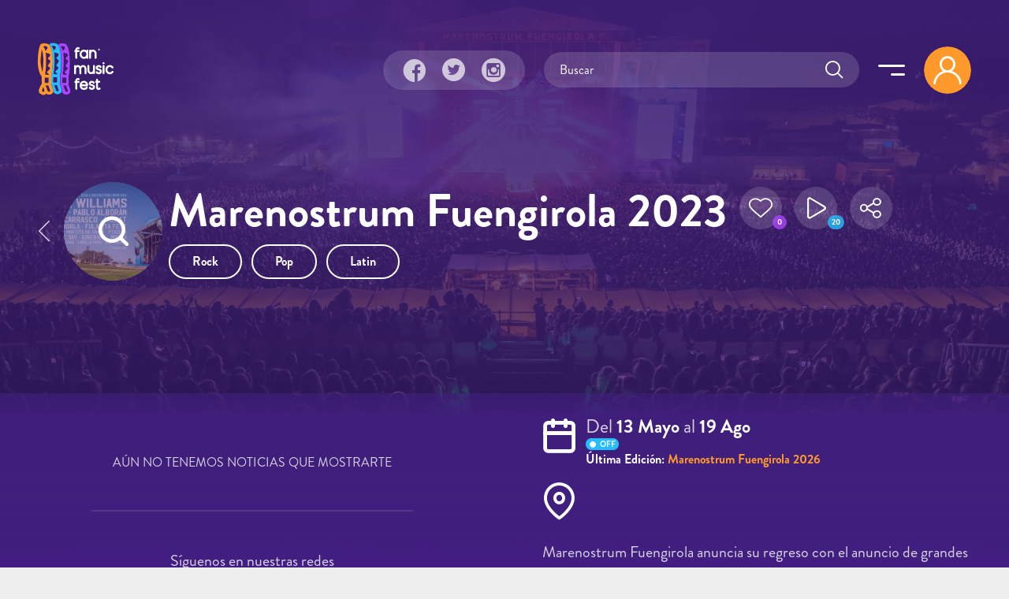

--- FILE ---
content_type: application/javascript
request_url: https://fanmusicfest.com/sites/default/files/advagg_js/js__xnI1CnTHuv766ncA0zsvnuuesMFnAKYRXYPIyNddVls__xNQLVCK2maQqkyfgPUyDWsDIVO3iO01UpNn3jrE2pu8__2C1sqGOotq7e2FiYUOkKlvDjX3xzuMnl66kn7CJI7Ag.js
body_size: 119
content:
(function($){"use strict";var $window=$(window);var vis_index=0;$.fn.infiniteScrollInsertView=function($new_view){var $existing_view=this;var $existing_content=$existing_view.find('.view-content').children();$new_view.find('.view-content').prepend($existing_content);$existing_view.replaceWith($new_view);$(document).trigger('infiniteScrollComplete',[$new_view,$existing_content]);};Drupal.behaviors.views_infinite_scroll_automatic={attach:function(context,settings){var settings=settings.views_infinite_scroll;var loadingImg='<div class="views_infinite_scroll-ajax-loader"><img src="'+settings.img_path+'" alt="loading..."/></div>';$('.pager--infinite-scroll.pager--infinite-scroll-auto',context).once().each(function(){var $pager=$(this);$pager.find('.pager__item').hide();if($pager.find('.pager__item a').length){$pager.append(loadingImg);}
$window.bind('scroll.views_infinite_scroll_'+vis_index,function(){if(window.innerHeight+window.pageYOffset>$pager.offset().top-settings.scroll_threshold){$pager.find('.pager__item a').click();$window.unbind('scroll.views_infinite_scroll_'+vis_index);}});vis_index++;});}};})(jQuery);;;/*})'"*/
